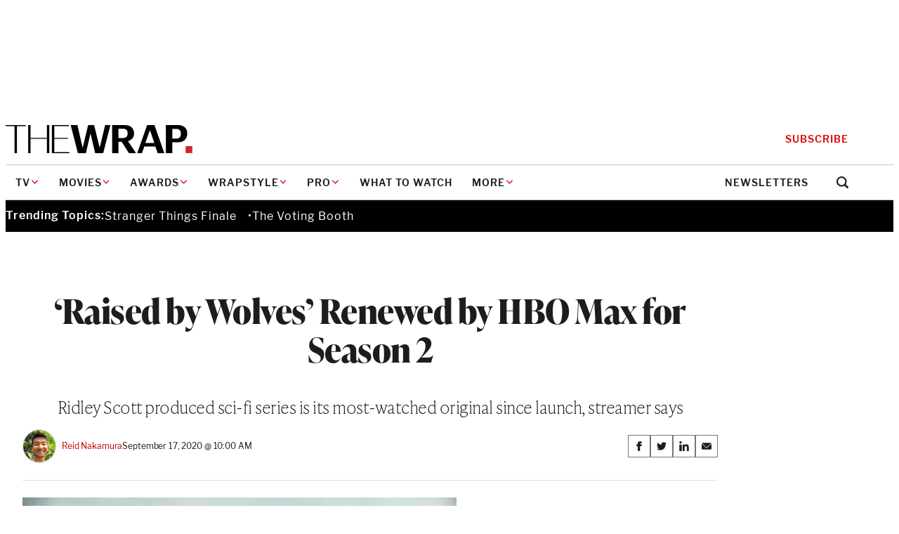

--- FILE ---
content_type: text/html; charset=utf-8
request_url: https://www.google.com/recaptcha/api2/anchor?ar=1&k=6LfrehcpAAAAAL6o0kJfxk5Fr4WhO3ktYWPR7-u1&co=aHR0cHM6Ly93d3cudGhld3JhcC5jb206NDQz&hl=en&v=PoyoqOPhxBO7pBk68S4YbpHZ&size=normal&anchor-ms=20000&execute-ms=30000&cb=ic2uf410h7m3
body_size: 49393
content:
<!DOCTYPE HTML><html dir="ltr" lang="en"><head><meta http-equiv="Content-Type" content="text/html; charset=UTF-8">
<meta http-equiv="X-UA-Compatible" content="IE=edge">
<title>reCAPTCHA</title>
<style type="text/css">
/* cyrillic-ext */
@font-face {
  font-family: 'Roboto';
  font-style: normal;
  font-weight: 400;
  font-stretch: 100%;
  src: url(//fonts.gstatic.com/s/roboto/v48/KFO7CnqEu92Fr1ME7kSn66aGLdTylUAMa3GUBHMdazTgWw.woff2) format('woff2');
  unicode-range: U+0460-052F, U+1C80-1C8A, U+20B4, U+2DE0-2DFF, U+A640-A69F, U+FE2E-FE2F;
}
/* cyrillic */
@font-face {
  font-family: 'Roboto';
  font-style: normal;
  font-weight: 400;
  font-stretch: 100%;
  src: url(//fonts.gstatic.com/s/roboto/v48/KFO7CnqEu92Fr1ME7kSn66aGLdTylUAMa3iUBHMdazTgWw.woff2) format('woff2');
  unicode-range: U+0301, U+0400-045F, U+0490-0491, U+04B0-04B1, U+2116;
}
/* greek-ext */
@font-face {
  font-family: 'Roboto';
  font-style: normal;
  font-weight: 400;
  font-stretch: 100%;
  src: url(//fonts.gstatic.com/s/roboto/v48/KFO7CnqEu92Fr1ME7kSn66aGLdTylUAMa3CUBHMdazTgWw.woff2) format('woff2');
  unicode-range: U+1F00-1FFF;
}
/* greek */
@font-face {
  font-family: 'Roboto';
  font-style: normal;
  font-weight: 400;
  font-stretch: 100%;
  src: url(//fonts.gstatic.com/s/roboto/v48/KFO7CnqEu92Fr1ME7kSn66aGLdTylUAMa3-UBHMdazTgWw.woff2) format('woff2');
  unicode-range: U+0370-0377, U+037A-037F, U+0384-038A, U+038C, U+038E-03A1, U+03A3-03FF;
}
/* math */
@font-face {
  font-family: 'Roboto';
  font-style: normal;
  font-weight: 400;
  font-stretch: 100%;
  src: url(//fonts.gstatic.com/s/roboto/v48/KFO7CnqEu92Fr1ME7kSn66aGLdTylUAMawCUBHMdazTgWw.woff2) format('woff2');
  unicode-range: U+0302-0303, U+0305, U+0307-0308, U+0310, U+0312, U+0315, U+031A, U+0326-0327, U+032C, U+032F-0330, U+0332-0333, U+0338, U+033A, U+0346, U+034D, U+0391-03A1, U+03A3-03A9, U+03B1-03C9, U+03D1, U+03D5-03D6, U+03F0-03F1, U+03F4-03F5, U+2016-2017, U+2034-2038, U+203C, U+2040, U+2043, U+2047, U+2050, U+2057, U+205F, U+2070-2071, U+2074-208E, U+2090-209C, U+20D0-20DC, U+20E1, U+20E5-20EF, U+2100-2112, U+2114-2115, U+2117-2121, U+2123-214F, U+2190, U+2192, U+2194-21AE, U+21B0-21E5, U+21F1-21F2, U+21F4-2211, U+2213-2214, U+2216-22FF, U+2308-230B, U+2310, U+2319, U+231C-2321, U+2336-237A, U+237C, U+2395, U+239B-23B7, U+23D0, U+23DC-23E1, U+2474-2475, U+25AF, U+25B3, U+25B7, U+25BD, U+25C1, U+25CA, U+25CC, U+25FB, U+266D-266F, U+27C0-27FF, U+2900-2AFF, U+2B0E-2B11, U+2B30-2B4C, U+2BFE, U+3030, U+FF5B, U+FF5D, U+1D400-1D7FF, U+1EE00-1EEFF;
}
/* symbols */
@font-face {
  font-family: 'Roboto';
  font-style: normal;
  font-weight: 400;
  font-stretch: 100%;
  src: url(//fonts.gstatic.com/s/roboto/v48/KFO7CnqEu92Fr1ME7kSn66aGLdTylUAMaxKUBHMdazTgWw.woff2) format('woff2');
  unicode-range: U+0001-000C, U+000E-001F, U+007F-009F, U+20DD-20E0, U+20E2-20E4, U+2150-218F, U+2190, U+2192, U+2194-2199, U+21AF, U+21E6-21F0, U+21F3, U+2218-2219, U+2299, U+22C4-22C6, U+2300-243F, U+2440-244A, U+2460-24FF, U+25A0-27BF, U+2800-28FF, U+2921-2922, U+2981, U+29BF, U+29EB, U+2B00-2BFF, U+4DC0-4DFF, U+FFF9-FFFB, U+10140-1018E, U+10190-1019C, U+101A0, U+101D0-101FD, U+102E0-102FB, U+10E60-10E7E, U+1D2C0-1D2D3, U+1D2E0-1D37F, U+1F000-1F0FF, U+1F100-1F1AD, U+1F1E6-1F1FF, U+1F30D-1F30F, U+1F315, U+1F31C, U+1F31E, U+1F320-1F32C, U+1F336, U+1F378, U+1F37D, U+1F382, U+1F393-1F39F, U+1F3A7-1F3A8, U+1F3AC-1F3AF, U+1F3C2, U+1F3C4-1F3C6, U+1F3CA-1F3CE, U+1F3D4-1F3E0, U+1F3ED, U+1F3F1-1F3F3, U+1F3F5-1F3F7, U+1F408, U+1F415, U+1F41F, U+1F426, U+1F43F, U+1F441-1F442, U+1F444, U+1F446-1F449, U+1F44C-1F44E, U+1F453, U+1F46A, U+1F47D, U+1F4A3, U+1F4B0, U+1F4B3, U+1F4B9, U+1F4BB, U+1F4BF, U+1F4C8-1F4CB, U+1F4D6, U+1F4DA, U+1F4DF, U+1F4E3-1F4E6, U+1F4EA-1F4ED, U+1F4F7, U+1F4F9-1F4FB, U+1F4FD-1F4FE, U+1F503, U+1F507-1F50B, U+1F50D, U+1F512-1F513, U+1F53E-1F54A, U+1F54F-1F5FA, U+1F610, U+1F650-1F67F, U+1F687, U+1F68D, U+1F691, U+1F694, U+1F698, U+1F6AD, U+1F6B2, U+1F6B9-1F6BA, U+1F6BC, U+1F6C6-1F6CF, U+1F6D3-1F6D7, U+1F6E0-1F6EA, U+1F6F0-1F6F3, U+1F6F7-1F6FC, U+1F700-1F7FF, U+1F800-1F80B, U+1F810-1F847, U+1F850-1F859, U+1F860-1F887, U+1F890-1F8AD, U+1F8B0-1F8BB, U+1F8C0-1F8C1, U+1F900-1F90B, U+1F93B, U+1F946, U+1F984, U+1F996, U+1F9E9, U+1FA00-1FA6F, U+1FA70-1FA7C, U+1FA80-1FA89, U+1FA8F-1FAC6, U+1FACE-1FADC, U+1FADF-1FAE9, U+1FAF0-1FAF8, U+1FB00-1FBFF;
}
/* vietnamese */
@font-face {
  font-family: 'Roboto';
  font-style: normal;
  font-weight: 400;
  font-stretch: 100%;
  src: url(//fonts.gstatic.com/s/roboto/v48/KFO7CnqEu92Fr1ME7kSn66aGLdTylUAMa3OUBHMdazTgWw.woff2) format('woff2');
  unicode-range: U+0102-0103, U+0110-0111, U+0128-0129, U+0168-0169, U+01A0-01A1, U+01AF-01B0, U+0300-0301, U+0303-0304, U+0308-0309, U+0323, U+0329, U+1EA0-1EF9, U+20AB;
}
/* latin-ext */
@font-face {
  font-family: 'Roboto';
  font-style: normal;
  font-weight: 400;
  font-stretch: 100%;
  src: url(//fonts.gstatic.com/s/roboto/v48/KFO7CnqEu92Fr1ME7kSn66aGLdTylUAMa3KUBHMdazTgWw.woff2) format('woff2');
  unicode-range: U+0100-02BA, U+02BD-02C5, U+02C7-02CC, U+02CE-02D7, U+02DD-02FF, U+0304, U+0308, U+0329, U+1D00-1DBF, U+1E00-1E9F, U+1EF2-1EFF, U+2020, U+20A0-20AB, U+20AD-20C0, U+2113, U+2C60-2C7F, U+A720-A7FF;
}
/* latin */
@font-face {
  font-family: 'Roboto';
  font-style: normal;
  font-weight: 400;
  font-stretch: 100%;
  src: url(//fonts.gstatic.com/s/roboto/v48/KFO7CnqEu92Fr1ME7kSn66aGLdTylUAMa3yUBHMdazQ.woff2) format('woff2');
  unicode-range: U+0000-00FF, U+0131, U+0152-0153, U+02BB-02BC, U+02C6, U+02DA, U+02DC, U+0304, U+0308, U+0329, U+2000-206F, U+20AC, U+2122, U+2191, U+2193, U+2212, U+2215, U+FEFF, U+FFFD;
}
/* cyrillic-ext */
@font-face {
  font-family: 'Roboto';
  font-style: normal;
  font-weight: 500;
  font-stretch: 100%;
  src: url(//fonts.gstatic.com/s/roboto/v48/KFO7CnqEu92Fr1ME7kSn66aGLdTylUAMa3GUBHMdazTgWw.woff2) format('woff2');
  unicode-range: U+0460-052F, U+1C80-1C8A, U+20B4, U+2DE0-2DFF, U+A640-A69F, U+FE2E-FE2F;
}
/* cyrillic */
@font-face {
  font-family: 'Roboto';
  font-style: normal;
  font-weight: 500;
  font-stretch: 100%;
  src: url(//fonts.gstatic.com/s/roboto/v48/KFO7CnqEu92Fr1ME7kSn66aGLdTylUAMa3iUBHMdazTgWw.woff2) format('woff2');
  unicode-range: U+0301, U+0400-045F, U+0490-0491, U+04B0-04B1, U+2116;
}
/* greek-ext */
@font-face {
  font-family: 'Roboto';
  font-style: normal;
  font-weight: 500;
  font-stretch: 100%;
  src: url(//fonts.gstatic.com/s/roboto/v48/KFO7CnqEu92Fr1ME7kSn66aGLdTylUAMa3CUBHMdazTgWw.woff2) format('woff2');
  unicode-range: U+1F00-1FFF;
}
/* greek */
@font-face {
  font-family: 'Roboto';
  font-style: normal;
  font-weight: 500;
  font-stretch: 100%;
  src: url(//fonts.gstatic.com/s/roboto/v48/KFO7CnqEu92Fr1ME7kSn66aGLdTylUAMa3-UBHMdazTgWw.woff2) format('woff2');
  unicode-range: U+0370-0377, U+037A-037F, U+0384-038A, U+038C, U+038E-03A1, U+03A3-03FF;
}
/* math */
@font-face {
  font-family: 'Roboto';
  font-style: normal;
  font-weight: 500;
  font-stretch: 100%;
  src: url(//fonts.gstatic.com/s/roboto/v48/KFO7CnqEu92Fr1ME7kSn66aGLdTylUAMawCUBHMdazTgWw.woff2) format('woff2');
  unicode-range: U+0302-0303, U+0305, U+0307-0308, U+0310, U+0312, U+0315, U+031A, U+0326-0327, U+032C, U+032F-0330, U+0332-0333, U+0338, U+033A, U+0346, U+034D, U+0391-03A1, U+03A3-03A9, U+03B1-03C9, U+03D1, U+03D5-03D6, U+03F0-03F1, U+03F4-03F5, U+2016-2017, U+2034-2038, U+203C, U+2040, U+2043, U+2047, U+2050, U+2057, U+205F, U+2070-2071, U+2074-208E, U+2090-209C, U+20D0-20DC, U+20E1, U+20E5-20EF, U+2100-2112, U+2114-2115, U+2117-2121, U+2123-214F, U+2190, U+2192, U+2194-21AE, U+21B0-21E5, U+21F1-21F2, U+21F4-2211, U+2213-2214, U+2216-22FF, U+2308-230B, U+2310, U+2319, U+231C-2321, U+2336-237A, U+237C, U+2395, U+239B-23B7, U+23D0, U+23DC-23E1, U+2474-2475, U+25AF, U+25B3, U+25B7, U+25BD, U+25C1, U+25CA, U+25CC, U+25FB, U+266D-266F, U+27C0-27FF, U+2900-2AFF, U+2B0E-2B11, U+2B30-2B4C, U+2BFE, U+3030, U+FF5B, U+FF5D, U+1D400-1D7FF, U+1EE00-1EEFF;
}
/* symbols */
@font-face {
  font-family: 'Roboto';
  font-style: normal;
  font-weight: 500;
  font-stretch: 100%;
  src: url(//fonts.gstatic.com/s/roboto/v48/KFO7CnqEu92Fr1ME7kSn66aGLdTylUAMaxKUBHMdazTgWw.woff2) format('woff2');
  unicode-range: U+0001-000C, U+000E-001F, U+007F-009F, U+20DD-20E0, U+20E2-20E4, U+2150-218F, U+2190, U+2192, U+2194-2199, U+21AF, U+21E6-21F0, U+21F3, U+2218-2219, U+2299, U+22C4-22C6, U+2300-243F, U+2440-244A, U+2460-24FF, U+25A0-27BF, U+2800-28FF, U+2921-2922, U+2981, U+29BF, U+29EB, U+2B00-2BFF, U+4DC0-4DFF, U+FFF9-FFFB, U+10140-1018E, U+10190-1019C, U+101A0, U+101D0-101FD, U+102E0-102FB, U+10E60-10E7E, U+1D2C0-1D2D3, U+1D2E0-1D37F, U+1F000-1F0FF, U+1F100-1F1AD, U+1F1E6-1F1FF, U+1F30D-1F30F, U+1F315, U+1F31C, U+1F31E, U+1F320-1F32C, U+1F336, U+1F378, U+1F37D, U+1F382, U+1F393-1F39F, U+1F3A7-1F3A8, U+1F3AC-1F3AF, U+1F3C2, U+1F3C4-1F3C6, U+1F3CA-1F3CE, U+1F3D4-1F3E0, U+1F3ED, U+1F3F1-1F3F3, U+1F3F5-1F3F7, U+1F408, U+1F415, U+1F41F, U+1F426, U+1F43F, U+1F441-1F442, U+1F444, U+1F446-1F449, U+1F44C-1F44E, U+1F453, U+1F46A, U+1F47D, U+1F4A3, U+1F4B0, U+1F4B3, U+1F4B9, U+1F4BB, U+1F4BF, U+1F4C8-1F4CB, U+1F4D6, U+1F4DA, U+1F4DF, U+1F4E3-1F4E6, U+1F4EA-1F4ED, U+1F4F7, U+1F4F9-1F4FB, U+1F4FD-1F4FE, U+1F503, U+1F507-1F50B, U+1F50D, U+1F512-1F513, U+1F53E-1F54A, U+1F54F-1F5FA, U+1F610, U+1F650-1F67F, U+1F687, U+1F68D, U+1F691, U+1F694, U+1F698, U+1F6AD, U+1F6B2, U+1F6B9-1F6BA, U+1F6BC, U+1F6C6-1F6CF, U+1F6D3-1F6D7, U+1F6E0-1F6EA, U+1F6F0-1F6F3, U+1F6F7-1F6FC, U+1F700-1F7FF, U+1F800-1F80B, U+1F810-1F847, U+1F850-1F859, U+1F860-1F887, U+1F890-1F8AD, U+1F8B0-1F8BB, U+1F8C0-1F8C1, U+1F900-1F90B, U+1F93B, U+1F946, U+1F984, U+1F996, U+1F9E9, U+1FA00-1FA6F, U+1FA70-1FA7C, U+1FA80-1FA89, U+1FA8F-1FAC6, U+1FACE-1FADC, U+1FADF-1FAE9, U+1FAF0-1FAF8, U+1FB00-1FBFF;
}
/* vietnamese */
@font-face {
  font-family: 'Roboto';
  font-style: normal;
  font-weight: 500;
  font-stretch: 100%;
  src: url(//fonts.gstatic.com/s/roboto/v48/KFO7CnqEu92Fr1ME7kSn66aGLdTylUAMa3OUBHMdazTgWw.woff2) format('woff2');
  unicode-range: U+0102-0103, U+0110-0111, U+0128-0129, U+0168-0169, U+01A0-01A1, U+01AF-01B0, U+0300-0301, U+0303-0304, U+0308-0309, U+0323, U+0329, U+1EA0-1EF9, U+20AB;
}
/* latin-ext */
@font-face {
  font-family: 'Roboto';
  font-style: normal;
  font-weight: 500;
  font-stretch: 100%;
  src: url(//fonts.gstatic.com/s/roboto/v48/KFO7CnqEu92Fr1ME7kSn66aGLdTylUAMa3KUBHMdazTgWw.woff2) format('woff2');
  unicode-range: U+0100-02BA, U+02BD-02C5, U+02C7-02CC, U+02CE-02D7, U+02DD-02FF, U+0304, U+0308, U+0329, U+1D00-1DBF, U+1E00-1E9F, U+1EF2-1EFF, U+2020, U+20A0-20AB, U+20AD-20C0, U+2113, U+2C60-2C7F, U+A720-A7FF;
}
/* latin */
@font-face {
  font-family: 'Roboto';
  font-style: normal;
  font-weight: 500;
  font-stretch: 100%;
  src: url(//fonts.gstatic.com/s/roboto/v48/KFO7CnqEu92Fr1ME7kSn66aGLdTylUAMa3yUBHMdazQ.woff2) format('woff2');
  unicode-range: U+0000-00FF, U+0131, U+0152-0153, U+02BB-02BC, U+02C6, U+02DA, U+02DC, U+0304, U+0308, U+0329, U+2000-206F, U+20AC, U+2122, U+2191, U+2193, U+2212, U+2215, U+FEFF, U+FFFD;
}
/* cyrillic-ext */
@font-face {
  font-family: 'Roboto';
  font-style: normal;
  font-weight: 900;
  font-stretch: 100%;
  src: url(//fonts.gstatic.com/s/roboto/v48/KFO7CnqEu92Fr1ME7kSn66aGLdTylUAMa3GUBHMdazTgWw.woff2) format('woff2');
  unicode-range: U+0460-052F, U+1C80-1C8A, U+20B4, U+2DE0-2DFF, U+A640-A69F, U+FE2E-FE2F;
}
/* cyrillic */
@font-face {
  font-family: 'Roboto';
  font-style: normal;
  font-weight: 900;
  font-stretch: 100%;
  src: url(//fonts.gstatic.com/s/roboto/v48/KFO7CnqEu92Fr1ME7kSn66aGLdTylUAMa3iUBHMdazTgWw.woff2) format('woff2');
  unicode-range: U+0301, U+0400-045F, U+0490-0491, U+04B0-04B1, U+2116;
}
/* greek-ext */
@font-face {
  font-family: 'Roboto';
  font-style: normal;
  font-weight: 900;
  font-stretch: 100%;
  src: url(//fonts.gstatic.com/s/roboto/v48/KFO7CnqEu92Fr1ME7kSn66aGLdTylUAMa3CUBHMdazTgWw.woff2) format('woff2');
  unicode-range: U+1F00-1FFF;
}
/* greek */
@font-face {
  font-family: 'Roboto';
  font-style: normal;
  font-weight: 900;
  font-stretch: 100%;
  src: url(//fonts.gstatic.com/s/roboto/v48/KFO7CnqEu92Fr1ME7kSn66aGLdTylUAMa3-UBHMdazTgWw.woff2) format('woff2');
  unicode-range: U+0370-0377, U+037A-037F, U+0384-038A, U+038C, U+038E-03A1, U+03A3-03FF;
}
/* math */
@font-face {
  font-family: 'Roboto';
  font-style: normal;
  font-weight: 900;
  font-stretch: 100%;
  src: url(//fonts.gstatic.com/s/roboto/v48/KFO7CnqEu92Fr1ME7kSn66aGLdTylUAMawCUBHMdazTgWw.woff2) format('woff2');
  unicode-range: U+0302-0303, U+0305, U+0307-0308, U+0310, U+0312, U+0315, U+031A, U+0326-0327, U+032C, U+032F-0330, U+0332-0333, U+0338, U+033A, U+0346, U+034D, U+0391-03A1, U+03A3-03A9, U+03B1-03C9, U+03D1, U+03D5-03D6, U+03F0-03F1, U+03F4-03F5, U+2016-2017, U+2034-2038, U+203C, U+2040, U+2043, U+2047, U+2050, U+2057, U+205F, U+2070-2071, U+2074-208E, U+2090-209C, U+20D0-20DC, U+20E1, U+20E5-20EF, U+2100-2112, U+2114-2115, U+2117-2121, U+2123-214F, U+2190, U+2192, U+2194-21AE, U+21B0-21E5, U+21F1-21F2, U+21F4-2211, U+2213-2214, U+2216-22FF, U+2308-230B, U+2310, U+2319, U+231C-2321, U+2336-237A, U+237C, U+2395, U+239B-23B7, U+23D0, U+23DC-23E1, U+2474-2475, U+25AF, U+25B3, U+25B7, U+25BD, U+25C1, U+25CA, U+25CC, U+25FB, U+266D-266F, U+27C0-27FF, U+2900-2AFF, U+2B0E-2B11, U+2B30-2B4C, U+2BFE, U+3030, U+FF5B, U+FF5D, U+1D400-1D7FF, U+1EE00-1EEFF;
}
/* symbols */
@font-face {
  font-family: 'Roboto';
  font-style: normal;
  font-weight: 900;
  font-stretch: 100%;
  src: url(//fonts.gstatic.com/s/roboto/v48/KFO7CnqEu92Fr1ME7kSn66aGLdTylUAMaxKUBHMdazTgWw.woff2) format('woff2');
  unicode-range: U+0001-000C, U+000E-001F, U+007F-009F, U+20DD-20E0, U+20E2-20E4, U+2150-218F, U+2190, U+2192, U+2194-2199, U+21AF, U+21E6-21F0, U+21F3, U+2218-2219, U+2299, U+22C4-22C6, U+2300-243F, U+2440-244A, U+2460-24FF, U+25A0-27BF, U+2800-28FF, U+2921-2922, U+2981, U+29BF, U+29EB, U+2B00-2BFF, U+4DC0-4DFF, U+FFF9-FFFB, U+10140-1018E, U+10190-1019C, U+101A0, U+101D0-101FD, U+102E0-102FB, U+10E60-10E7E, U+1D2C0-1D2D3, U+1D2E0-1D37F, U+1F000-1F0FF, U+1F100-1F1AD, U+1F1E6-1F1FF, U+1F30D-1F30F, U+1F315, U+1F31C, U+1F31E, U+1F320-1F32C, U+1F336, U+1F378, U+1F37D, U+1F382, U+1F393-1F39F, U+1F3A7-1F3A8, U+1F3AC-1F3AF, U+1F3C2, U+1F3C4-1F3C6, U+1F3CA-1F3CE, U+1F3D4-1F3E0, U+1F3ED, U+1F3F1-1F3F3, U+1F3F5-1F3F7, U+1F408, U+1F415, U+1F41F, U+1F426, U+1F43F, U+1F441-1F442, U+1F444, U+1F446-1F449, U+1F44C-1F44E, U+1F453, U+1F46A, U+1F47D, U+1F4A3, U+1F4B0, U+1F4B3, U+1F4B9, U+1F4BB, U+1F4BF, U+1F4C8-1F4CB, U+1F4D6, U+1F4DA, U+1F4DF, U+1F4E3-1F4E6, U+1F4EA-1F4ED, U+1F4F7, U+1F4F9-1F4FB, U+1F4FD-1F4FE, U+1F503, U+1F507-1F50B, U+1F50D, U+1F512-1F513, U+1F53E-1F54A, U+1F54F-1F5FA, U+1F610, U+1F650-1F67F, U+1F687, U+1F68D, U+1F691, U+1F694, U+1F698, U+1F6AD, U+1F6B2, U+1F6B9-1F6BA, U+1F6BC, U+1F6C6-1F6CF, U+1F6D3-1F6D7, U+1F6E0-1F6EA, U+1F6F0-1F6F3, U+1F6F7-1F6FC, U+1F700-1F7FF, U+1F800-1F80B, U+1F810-1F847, U+1F850-1F859, U+1F860-1F887, U+1F890-1F8AD, U+1F8B0-1F8BB, U+1F8C0-1F8C1, U+1F900-1F90B, U+1F93B, U+1F946, U+1F984, U+1F996, U+1F9E9, U+1FA00-1FA6F, U+1FA70-1FA7C, U+1FA80-1FA89, U+1FA8F-1FAC6, U+1FACE-1FADC, U+1FADF-1FAE9, U+1FAF0-1FAF8, U+1FB00-1FBFF;
}
/* vietnamese */
@font-face {
  font-family: 'Roboto';
  font-style: normal;
  font-weight: 900;
  font-stretch: 100%;
  src: url(//fonts.gstatic.com/s/roboto/v48/KFO7CnqEu92Fr1ME7kSn66aGLdTylUAMa3OUBHMdazTgWw.woff2) format('woff2');
  unicode-range: U+0102-0103, U+0110-0111, U+0128-0129, U+0168-0169, U+01A0-01A1, U+01AF-01B0, U+0300-0301, U+0303-0304, U+0308-0309, U+0323, U+0329, U+1EA0-1EF9, U+20AB;
}
/* latin-ext */
@font-face {
  font-family: 'Roboto';
  font-style: normal;
  font-weight: 900;
  font-stretch: 100%;
  src: url(//fonts.gstatic.com/s/roboto/v48/KFO7CnqEu92Fr1ME7kSn66aGLdTylUAMa3KUBHMdazTgWw.woff2) format('woff2');
  unicode-range: U+0100-02BA, U+02BD-02C5, U+02C7-02CC, U+02CE-02D7, U+02DD-02FF, U+0304, U+0308, U+0329, U+1D00-1DBF, U+1E00-1E9F, U+1EF2-1EFF, U+2020, U+20A0-20AB, U+20AD-20C0, U+2113, U+2C60-2C7F, U+A720-A7FF;
}
/* latin */
@font-face {
  font-family: 'Roboto';
  font-style: normal;
  font-weight: 900;
  font-stretch: 100%;
  src: url(//fonts.gstatic.com/s/roboto/v48/KFO7CnqEu92Fr1ME7kSn66aGLdTylUAMa3yUBHMdazQ.woff2) format('woff2');
  unicode-range: U+0000-00FF, U+0131, U+0152-0153, U+02BB-02BC, U+02C6, U+02DA, U+02DC, U+0304, U+0308, U+0329, U+2000-206F, U+20AC, U+2122, U+2191, U+2193, U+2212, U+2215, U+FEFF, U+FFFD;
}

</style>
<link rel="stylesheet" type="text/css" href="https://www.gstatic.com/recaptcha/releases/PoyoqOPhxBO7pBk68S4YbpHZ/styles__ltr.css">
<script nonce="_URwxW6bogySTgoExFHZBg" type="text/javascript">window['__recaptcha_api'] = 'https://www.google.com/recaptcha/api2/';</script>
<script type="text/javascript" src="https://www.gstatic.com/recaptcha/releases/PoyoqOPhxBO7pBk68S4YbpHZ/recaptcha__en.js" nonce="_URwxW6bogySTgoExFHZBg">
      
    </script></head>
<body><div id="rc-anchor-alert" class="rc-anchor-alert"></div>
<input type="hidden" id="recaptcha-token" value="[base64]">
<script type="text/javascript" nonce="_URwxW6bogySTgoExFHZBg">
      recaptcha.anchor.Main.init("[\x22ainput\x22,[\x22bgdata\x22,\x22\x22,\[base64]/[base64]/[base64]/bmV3IHJbeF0oY1swXSk6RT09Mj9uZXcgclt4XShjWzBdLGNbMV0pOkU9PTM/bmV3IHJbeF0oY1swXSxjWzFdLGNbMl0pOkU9PTQ/[base64]/[base64]/[base64]/[base64]/[base64]/[base64]/[base64]/[base64]\x22,\[base64]\\u003d\x22,\[base64]/CiwVML8KgSsO/PhHDm1vCrsOAwp3Do8Klwr7DnMOMGH57wrRnRCBEWsOpXAzChcO1cMKEUsKLw5nCkHLDiQ4iwoZ0w6dCwrzDuWh4DsOewpXDi0tIw5hZAMK6wr3CjsOgw6ZzOsKmNA9EwrvDqcK8Z8K/[base64]/Ct8K6wqbDksOVwrjCkSvCnsOOFDLCrR0HBkd+wrHDlcOUBsK8GMKhHkvDsMKCw6slWMKuHl9rWcKIT8KnQD7CvXDDjsOkwpvDncO9aMOwwp7DvMKLw4rDh0INw7wdw7YtB244QT5ZwrXDgFTCgHLCiBzDvD/DkE3DrCXDkMOQw4IPHGLCgWJfLMOmwpcVwpzDqcK/woYFw7sbG8OCIcKCwoRXGsKQwprCqcKpw6NYw6Vqw7kxwrJRFMOKwoxUHxfCrUc9w6zDgBzCisOVwpsqGGvCsiZOwphewqMfAcOlcMOswokfw4Zew4luwp5CW1zDtCbCpwvDvFV2w5/DqcK5YMOYw43Dk8KywqzDrsKbwrvDu8Kow7DDvMOWDWFhT1Z9wq3CugprVsKTIMOuFcKdwoEfwprDszxzwpUmwp1dwq9EeWYYw5YSX1IbBMKVB8OqImUnw5vDtMO4w7zDqA4fTMOOQjTCkMOKDcKXZHnCvsOWwo8oJMONRcKEw6ImUMOQb8K9w5QKw49Lwo/[base64]/Dp0jCn2rClcOcRSdueCEDw7vDokN6IcKLwp5EwrYTwpHDjk/DncOIM8KKYMKbO8OQwqwJwpgJUF8GPHd7woEYw5wPw6M3WQ/[base64]/ChMOOwqNRwqPCncOlMcOLMsKQN33DqMKVZsONPcOMw7hFczjChcOrKsOnf8KTwrB/IQ9cwp7DmmwAOMO4wpXDkMKgwrpSw4bCv3BENQh7GsKQFMKqw7o9wrpZWcKYdH9JwoHCt0fDjyLCi8Kjw7HCiMOQwqo1w6xWIcOnw6jCvMKNYkrChhxjwq/DnX9nw6hvVcORecOiHjE7wo1BYsOIwpvCnMKaGMOhD8KkwrcZR33CtsOFCsKJfMKKJHoCwqtIwqV8QsKkw5rDs8Omw7ldNsKDezwCw7IOw5fCqFTDt8K7w7JjwqbCrsK9IMK/HMKMZVJJw6RZcCPDmcKWX1FXw6TDpcOXJ8OFfwrDtkTDvmErSMO1fcOFQ8K9VsO3XMKSJ8K2w7bDkQjCt0LChcKHPHXDvkHCgcKIIsO4woXDjMKFw5wkw6/DvnpMEy3Cr8KZw5fCgizDnsKpw4wXJsOFU8O0asKMw6pxw4zDhnfDk0XCv2zDoyDDhhTDsMOmwqFuw6bCucOawqYRwq9HwrwpwrULw6bCk8KCcRXDqC/[base64]/eiZowrbDnWDDsMKJXzrCksOlw4LCk8Kywo7CrcKHwpgHwqPCj2XClg/CsnbDi8KMDhTDksKTDMOYXsOePnNTw7DCuG/DtBcHw6rCnMOYwrB1C8KOCgJILsKLw7U+wp3CmMO/[base64]/CsAjDq8KPF8O/B3jCjcO4CV4xfQ3CmAnCssOXw6zDpwTDsm5Bw65YURgfDH4sVcOxwrTDoErCjmbCqMKDw59rwrBXw4pdOcOhScK1w7xlMGIVcnjCp3FAPcKJwoRBw6nDsMOvesKow5jDhsOtwqrDj8O9HsKcwoJofsO/[base64]/wqtmE8K1wqU+JcKGUAdJw4bCq8KnwqHDkRZoQX16RcKvwoLDvBtkw5YxaMOCwplDacKpwqjDn2VLwoYbw7BMwoE/wpfCk2PCgMK2Lg3CvAXDm8KbDUjChMK7fRHChsKxfgQmw6HCtWbDncKJV8K6aw/CuMKVw4/DvMKAwp7DmEoAb1ZYQcKgMFxPwp1BY8OGw5lLLXBDw6fCugVLDXp1wrbDqsO0BMOUw4djw7Fdw683wp3DtlBvemhzGWhsRFTCtsKxTiUOZ3DDs27DsRfDrsKIGBlSZ0UXSsKHw5/DtFlPHRwZw6TChcOINsOZw78ibMOIJwMqZGLDpsO4Vy/[base64]/DhsOBO8OQTE5hEDlpMlfDtMKLRycOCHQowpbDvmbDiMOSw4hfw4LClUAmwp0+wpZsdVvDg8OCUMOUwo/CmsK6d8OYTcOEYQ5AHWl5AhwHwrDCukXCkVk2Nw7DuMKAHk/[base64]/[base64]/CtcK7WEBYL8OsGSgXw7F0BVZeF8OQZ8OkLgrCih/ChDJgwp7CuXDDqQHCv3lQw6kDdxUyCsKxdMKCCChVDh1FEMOLw6zDiDnDqMOBw4nDs1LCp8KxwosUKWDChMKYCMKlVEYpw4tgwqfCp8KBw4rCgsKTw7h1fMOOw6FHXcOoOVE6cDPCsXXDlmfDosKJw6DDssKMwpDCiwVIC8OwR1bDtMKPwqRRF0vDmx/[base64]/CosKGHcOVwqxzGT0Lw4BgOAtjw6orE8O2CwA9wpfDuMKZwpFrcsOEa8Okw5nCqsKPwoMkwrDCjMKKG8KhwrnDiXfCkTQ/[base64]/w6DCgMKlJm5rw5bCjibCm1LCq8OzL8OtbG0xw4zDrQHDrzzCtWxjw6NgMcOZwqnDggJDwqV9wocoQsKrwoUvBXjDlj7DisKYwpNWNsKKw5pCw7A6wqRjw6p0wrA1w4HCmMKhBUbCk014w7YVwo7Dol7DsWt/[base64]/KcKrwptBIVLCnsKawrnDlwQqHjjDrsOYfsKtwqvCiSNuwo9Gw4TClMOhdcOvw7/CvwPCjjMkwq3DowpLw4rDg8O1wpvDkMKyRMO9w4HCnWDCjxfCpEEnwp7Di3jDosOJBHQPHcO2w5rDln97YEPChsOFNMKcw7zDkXXDsMK2acKePD94FMKICsOccm1vYsOOM8KuwoPCpMKkwpLDryhHw7t/w4fDhMOVYsK3cMKcD8OiFcOkXcK1w4LCoHvDiE3Ct3ZgAcORwp7Cs8OHw7nCuMOhf8KewoXDsRxmCnDDnHrCmAVrEMKVw6HDkinCrVIjD8KvwoNDwr5kdnvCtlkdT8KFwp/Cq8Ovw4IAW8KMGsOiw5BZwoQtwoHDlcKCwrUhHUjCo8KEw4wWwrsyDMOnPsKZw7PDpikPasOFC8KGw6nDncKbYDJ2wonDrQTDom/CsQV7Xm8yFRLCmsO5RFYnwrXCvmDCimjCr8OkwrXDmcKyLAfCnBTCqWduTmzCuFzChkTClMOIElXDlcKHw7/DkGF2w4tGw6/CjxfDhcKhHMOqw53DmcOkwqPCvDpsw6bDuiVLw5/CkMOywqHCtmRqwpnCg3DCh8K1AcKowrHCh1AXwohLf0LCv8KIwqBTwp8xBHJ0w5LCjxggwptSwrPDhTIYBxBcw5sdwq7CvWcww50Tw6vCtHDDt8OQCMOcw4HDlMKresOvwrItU8Ktw6EiwoBFw5HDrMOtPEIrwrHDgsO7woIsw6zCoTvCh8KZDX/Dvxhow6LCu8KSw6tgw6BKe8KsOxF5YTJ0JcKZOMKkwr0neibCvcOYUCHCoMOJwq7DjsKlwqMOScO7GsOTNsKsMFY8w4kjFyHCr8ONw6cOw50dbA5QwoPDkT/DqMO+w650woRcSsOMM8Kgw4o3w6sIwp7DlgvCoMOKMCNmwozDrQzCn3/CiFvDr1XDtRPCjsOVwqpDKsOGU2JrFMKPVcKaKjpEe1nCpgXDk8O/w5jCnwdSwrgWSGU+w41Iw6pUwqPCtDzCl01kw6AOWUzCvsKaw57Ck8OSFlAfQcKWH2UGwr9vdcKzc8O1cMKKwplXw6DDrcKvw7tcw4l1acKUw6bCu3jCqjhtw6LCmMOqH8Oqw7pIKA7CvgPCv8K5JMOcHsKKIAfCkmo3KMKiw7zCisOGwrtnw4nClcK/CcO9OkpDCsO6JipnbnvCkcK4wp4Fw6fDryjDt8Off8Ouw7w0fMKZw7DChsKnQAvDtk3CrsKRacOow63DtwXChAIvGMOmBcK+wrXDjTzDtsK3wofDscKLwqAEIBfCgMKCPnEkY8K5wqBOw7N4wqvDpFBowqV5wqDCoSxqW2MbEmfCucOtecKifQMQw6d3bsOIwpE/TsKrwrMaw67DkltYQMKEJ09VIMOOQGzCiFjCtcOKRCrDkDoKwr8NUB85w6fDoBDCrnxkElIswqHDkhNowqtjwpFXw51KAsKQw6vDjkDDksObwoLDqcOTw5sXKMOJwrF1w7gqwrdedcKFA8Kvw6TDlcKiwqjDjUTCs8Knw7/Dr8KywrxaVmZKwq3Cu2LDo8K5UEJ1ZsO1HSlJw7/[base64]/w6ILwqTCtELDp8Otwq0lw7wFw6heYjDDk8KVw59peh9bwrPCrjfCrcOqLsOodMOCwp3CijNxGglvSTfClwTDvSfDrWvDjV4vJSI6bMKbK3nCiifCp0rDucKJw7/[base64]/DrcOiw4llw7vDnMO8w63DkMKtA1F3w7VHW8OTw4/DuiXDjsOaw4wVwqhnEcOdLMKUTFbDp8KvwrPCr0UpQQ4/wocUT8K5w7DCiMOUdE9fw6dWZsO2dEHDh8K0w4BwAsOLXl/[base64]/CqcKqwpTCvcOww6XDnsOtEMK+L8Oww4jCmyTCvsKyw7ZXIGA1woHDnMOoWsOUHsK6H8KywpE3DB0CByAffUjDvVLDtXPCt8OYwqrClU/CgcOzeMKUJMKvHAhYwpEKGEANw5ASwrPDkcOOwplueW3DusOgw4nCq0bDrcOIwoFPZMOlwqRgHcOadjfDui5EwoUmUFrCqH3CjyrDocKuFMK/[base64]/DrcKrcMOvUXkcTcOVwqHDlknDpsOhW8Kqw7lIwo4IwrzDhcKyw7jDtF/[base64]/DmMOTwpcDAnbDjkTCk2wiRwICw4MWwozDt8KYw7psSsORw4jCkRDCgjfCl0DCnsKxwolnw5jDm8OKbMOBdMOJwrspwrghFCXDrMK9wpnCu8KKCULDg8K+wpHDjDoVw7M5w4okw4N3MXhFw6/DnMKKWQRrw5lzWzxHdMKRVMKowowGfjDCv8OAfWTCpV8SNsObCHvCi8OFJsKPUm98RRHDl8OibCdYw7zDp1fCn8OZDF/Du8KWDXM0w6Bdwo47wqoEw4E2YcOvLx7DjMKZJcKfLGhLwrHDtCnCi8Kzw5FCwo8ddMKgwrdow5Bow7nDs8OwwpltFm5zw7fDlcKyfsKJZ1LCkixvwqfCg8K1w6gaAhsow7rDpcOxew1cwq/[base64]/wqgWPcOBGsKzw4/[base64]/DtMOiw4PDpFrCrhlMw6d0w6MZwrg1w5zDiMKOw7PDv8OYwrsZRgwOKk/CvcO1w7U9VcKUVTsHw6Fkw5jDvMKrwoY5w5RDwpTCj8O/w5LDnMOWw4gkPAjDjWDCjTcnw70+w6Riw6jDhms1wqwHcMKiVcKDwqHCvwxzVcKlPMK1wr1Bw4VZw5BOw6LDuX8kwqxzFjFcJcOEXMOAwqXDi3gMVMOiOGpICE9/ND8Uw47CqsOgw7d9w6NXDiMiasKrw6hOw5ABwobDpypaw7TCsV8wwojCoRxrLTQwUSR6fQtNw5kZSMKxTcKFDBDDvnnCr8KLw686Zx/Dv05Cwp/CpcKHwpjDmsKAw7XDrMOdw6kqwqjCqRDCs8KST8OJwqNsw4kbw4tSBMOVZRXDug5Sw7nCsMO4Z3bCiT1MwpEhGMOdw6vDoEHCgcKtbCLDisK4WXPChMOsYVfCmzjCukJibMORwr4ww7bDnnPCm8K7wr3Dn8KwasOaw6h3wrLDrcKOwrZyw7/[base64]/Cj8OswrzDvCd5wqjDicKLfQbDvsKewqLCgwfDkcKMTXF2w6t3JsOLwqkww5fCrHzDhxsmVcOZwpo9EcKlTmLCjgoQw7HCu8KsfsKVw7LDggnDjcObNWnDgAXDkMKkTcKbasK6wqTDn8KICcOSwoXCv8K/w7vCrBPDgsOqLWsMV27CqhVhwrgyw6Qpw4HChiZyP8KoVcONIcOLwps0bcOjwoHCpsKKDwbCv8KUw6seGMKneUYdwoFoGsOXEhgbCgcEw7twYzUZUsOndcK2esKgwpHCoMOSw5Zdwp0uT8Osw7BsF3ZBwqrDhktFK8ONch8Ew6PDo8OVw7p9wo/DncKfQsKkwrfDlQLDlMK6CMOFw7nCl0rCmzbDnMOewpkmw5PDkUfCt8KPScK1IHbDgsOfKMKSEsONw7kmw49qw4ImYVXCoVDCjDfCmsOvCUpqCgTCuWUzwocNYQfCqcK4YQM5NMKxw6Azw53CvmnDjcKqw5Jfw6bDiMO3wrRiMsOZwop7w4/Dt8OoLxLCnDLClMOAwrJlcifChcO8MUrDocKfE8KIbD9QbcKuwpXDqMKcNlLDnsOTwpYoGVrDrcOtHDjCs8K6CRzDlMKxwrVGwqHDonfDkRR/[base64]/cR1Ywog7wqjDuMK+OMOCFCjDrsKvTX5kVsOzDMO3w5/CiMKANUN0w53DrTzDnVHDv8K8wo7DkEZNw4UYdh/Cg2bCmsKHwqxiCTAMdBrDiX/CkgfCisKvNsKqwpzCpTw/woTCkcKiEsK3FcO2w5FIK8O2H0Y4M8OBwqx/[base64]/IElmZW3DqCvDucKsTlwUTm1NC1/DtjNdXg4/[base64]/w440UkZBwoAXwqHCi8Kiw7XDnMO1XXNIw7nDisONw6l6E8KjIVHChsO5woZEwq0PSRHDpMOUGQpicw/[base64]/CoGTCkDATwqVdXcKPw4YFwp/ClwlKw7/[base64]/[base64]/Du8K1wo/DnkQdZnQAwogAwo8Ew7nCkXjDk8Kywp/DnksMIBE7wpIeFCsccBTCtMKOKcKoF0poWh7DtcKAHnvCrcKMUWLDmcOYPcKzw5F8wqYiXkjCkcKcw6DClsO2w4vDmsOgw4TCusOWwq/CisOoe8KVawrDgnzDi8OVR8O4wqpdVCtWTSvDvSoKdnzCrQUgw7MLXldUH8KuwrzDuMOGwpzCjkTDiH7CqFV/QMOLV8O0wqliO0fCqg1HwoJWwo3CsDVEwqTCjQjDs34PYRzDpybDtxJ4w5wLY8KQG8K0D33DosOxwq/ClcKhwp3Dr8ORWsKXSsOqw548wrHDgsKJwq8kwr/Ds8KfC3rCtkgQwo7Dji7ClGPClsKPwpgxwqTDomXClAcbFsOgw7HCgcOTHR3Cm8KDwroXworCpBbCr8OhWMOXwoLDncKkwpQPHcKQJsOPw4rDiTvCqsKgwq7CoVLCgAcCZcOVZsKSQMKcw5k6wq/[base64]/Cj8O2IcKqYA45ZsO9w5/CucOIw7DDr8OswowrOBHDjyZbwoQIScOywrLDgVXDiMKiw6cTwpHChMKqejrCqMKpw7fDgnQXEU3CrMOJwrJ1LD5ZZsO8wpbCj8ORPC8vwpfCn8OJw77DssKJwqs/IMOXYcO1w7sww4zDoyZXbSMrOcOmQjvCm8KKbjpcwrfCkMKLw75oJxXCqD/DnMOzCsOaeVjCihZHw6UTEX7CkcOXX8KVBEl+YcK+FW9XwqcTw5jCncO5FxHCpXx2w6bDrcKSwosLwqjDg8KCwqbDtlzDvCJKw7fChMO5wptEGGdnw6dlw4U7w7vChXdCVWnCsj/CkxguPw4bNcO1WU0VwosuXxxgTw/[base64]/[base64]/DlmrDvsKewrNXPmd3wqvCrhknecOofsKCCMOIOwQKJsKyARsFwrslwoNZSMKEwpvDkMKDW8OdwrfDuExYH33CvC/DlMKPbkHDosOhRCl+IMKowqsnOVrDugDCoTTDq8K/AjnChMKKwqcDLgUbAnrDnhrCm8ORIy4Rw61RIhnCusOswpV/wooMIsK2w40Ww4/Cn8O0w4tNA1pEDjTCgsKgDDPCr8Ktw7HDu8K0w5AZEcORcHREQRrDjMO3wpR/KCDCh8K/woh9Rx5mwoo7FVvDsVLCgWEkw67DoUDCv8KUO8K6w508w4sWU2Q/Wns9w4TDmCtjw53CvhzCoSNPVRXCvsKxaR/CkcK0ZMO1wpBAwp/Cg0tLwqYww4lBw5fCrsORVUvCqcKtwqzDnD3Dj8KKw7fClcO7A8Ktw7XDrGcsOMKbwotkR2JSwo/DlRHDgQ8pCUXChjHCt0hDb8OdUAQWwrA9w41/wr/[base64]/K8K5EsKkHBjConE5w4zCrcO9woTDs8O3GMOvPSAAw7R2Gl7DksONwppKw7nDrG3DlmjCicOWWMOiw6kAw4sIV23CsEvCngQULDbDoyLDncOYBWnDtnZHw5zCm8Osw5/Ckztrw5wSUk/Co3Z7w7bDvMKUMsOQOQsLK3/CoA3Cs8OvwonDtcOJwqrCp8Oawq9XwrbCnsOiekMZwppnw6LCsW7DpsK/w45aG8ODw5caM8Kuw6t2w6YmGn/DhsORM8OqacONwpnDg8OUwrhoTX86w6fDpk9vd1DClsOBOhdQwrTDgMKHwqwDaMO0MnlkPMKcB8Ocw73Cj8K3CMKFwq7Ds8OjTcKUYcO0XXxpw5I4WyM3RcOEGHBRL1/DqMKpw51WKmF1PcKOw6fCjzAxJx5EN8KJw5HCm8ObwozDlMKoV8Kmw4zDg8KwRXbCm8O/w4HCscKzwqhyIsOBwpbCpkfDuRvCtMO0w7zDg1vDi28UJUQWw6M4AsOwAsKow4ZPw6obw6fDj8OGw4AIw6rDjmhdw6sbbsKFDRDDhgZ0w6gFwqpfDTvDnwo0woghb8Kew48oScOEwrESw5dtQMK6Q1gcL8K9GsKGfBs1w7JxOkvDhcKIGMKCwr/[base64]/wpXDuCTDgVXCocOhwoM8w6HCtzzDmcOFaV/[base64]/CsKvwq9pR0rDpMKgbcOKD8OzWULDscOtw7fCgMO1M3/DtQ1NwpYjw7bCm8Kkw5FIw6Jvw6LCi8OmwpkMw7ktw6g7w6nCo8Kkwq/DhCrCr8OmPjHDjn/CpQbDggrCiMKEOMOLAsOqw6zCu8KdfTfDtcOkw5gZbWfDm8OTYMOUGcO/VMKvaArCriDDjSvDiz4ceWA7Vlgsw6APw7zCow/Dn8KHCWMPNw/ChMKHw65pwoRTcSvDu8ORwp3DgsKFwq7DmnPCv8O2w6UJw6fDrcO3w4Q1UjjDnMKiVMK0BcKyUcK9G8KeZcKjUVh9OCfDk17CmMOcEUHCu8Kqw57CosOHw4LCqTXCtiw1w7fCvGJ0VjPDliEYw4/Clz/DkzwEI1XDiDsmAMKqwrpkLlTCn8KjCcOgwp3Cp8Kewp3CiMOVwog/[base64]/wqnDrUXDlcK7W8O/I8KLwowfKA57wrVOwqjCssOqwq10w6lSEEEMKTzDtcK2KMKlw63Ct8KRwqR5w7gCMMKsCiXCv8KFw4fCtMOIwpFGaMOYV2rCi8KtwrvDtnB1McKDcRvDrX/CsMKoJ2Ubw4tOCsOuwozCiGBXBHBtwpvCtQrDi8Kswo/CuCTClMOmKzXDoWUcw659wqnCrxTDoMOCwoLChcOOc0I4FsOhXm44w6nDtMO4fnknw7tLwrHCoMKDfVc1AsO7woYBPsKiHycww6fDusOLwoEyEcOgZcODw7g0w7AYQcO/w4YTw4TCm8O8KU/[base64]/[base64]/[base64]/DvXrDnsO0wpxICRo4w6oKw5HClcOdwpzDjsKvw7QifsOQw5VMwobDq8OtCsK5wq8damXCghzDr8K9woDDohchwplFcMKbwpXDpMKoXcOCw6JRw6XCmF4NBzRSM34qYQTDo8KOw6gAbWjDpMOACQ7CnE5+wq/[base64]/YcKgQMKVwrUtaMO0w51GFEAdwrDCh8KKPADDgMKEwrjCncKTdzAIw7BDO0BCOQ/Dojd+WFoGwrbDqmAGW3l5SMOCw7PDkcKAwrnDpH5kTCHCisKyesKYFcOnw4bCoThLwqUfcn/DhF08wovCsAMAw6zDsTjCssOvfMKUw501w7ZWwoE7w4h8w4Abw7zCnm1DBMOGKcOdIBzDhVjCpmR+CRAXw5gmw60dwpNvw6oswpXDtMKhT8OkwpDCiUoPw704wovDhn4hwpVYw6/CqMO3GzXClB1LIMOwwo9hw6ckw6PCqFLDrMKqw7scJUBgwoBzw4V9wpYRDnw4wr7Dq8KBTMOnw6LCt2QCwrw/fglrw4bCscKXw6lUw5zDiB4Iw63DoQxnb8KRTMOQw6TCpG5fw7LCtzQIXUDCpSctw4Aww4DDkTx7wp4yMjTCscKtwrDCuXDCk8KfwroAb8KcbcKwcjYkwpTCuDLCq8K3cA5jTAoYfAnCggAjY1IYw743CCoSYMKow6kswovCu8KIw5/DiMOgWSwowq3Ch8ORCXQEw5TDh1oYesKUJXleXyjDlcO0w6jChcOxfsO0MWUSwpl2fjHCrsOLQEvCgsO5NsKuVHLCssOyNQAKNMOjU1fCs8KTb8K8wqbCnHx1wpXCj2EmJMO/H8OeY1kxwpTDrykZw5U4E1IcEX4AOMKWcwAUwqgLwqbCszZ1NSTCjGXCrsKweF4Tw65awoJHHMO3B096w7nDtcKUw7Mxw5LDpGTDocOsEAc7UT8yw5U4V8Kjw4/[base64]/DtErChMOvNSPDkcO5wofDj8OYw63DoTnDmMKUw6jCqkA5IWAiTBZvA8KxFWQaZyZTMkrClCvDgV58w6HCnFIqOMKhwoI1wq/DtALDgwfCusK7wplTdhAiYMKLUgTDkcKOBFzDjsOIw5lzwrEuA8Otw5dnWcOIQjNZZMOkwpzCshNLw63CmTnDj2PCl1HDmcO8wqlcw63CuhnDii1bw495woDDtMK+wpgOcnTDkcKKbCNdTGJtwrtgJEbCjcONVsKTK3BVwpBIwqdpHcK1UsObw7/Do8KSw6/CpAIhXsKINyTCgyB0KwwgwoRjHGUmX8OPKn9xEgRSWUtgZDxhP8OFFCVbwo3DkAnDocK5wq1Tw6TDojjCuyFLQMONw73CgVpGUsKALDTCg8OBw5BQw4/DjilXw5TCh8Klw4TDhcOzBsOKwojDgFtNEcOiwpc3woEVwpM+ElEmQEdHa8O5w4PDo8KmTcOyw7bDpTBSw43CjRtJwptYwpsAw70sD8OGb8Kxw69JS8OPw7AubmMJwpIGPW1zw5onZcOIwrHDgTPDg8KowrDDpm/CjD7DksK4f8OPPsO3w54+wqhXCsKGwog6ZMK3wqwYw7LDpiTDu2t0aR3DtyMkW8KKwrzDi8K/fEfCqlBdwrgmw7YVwo3Cli0keV/DhMOPwqItwr/DocKvw7d9Y1djw4rDm8ORwo/DvcK0wooVWsKnwonDqMKhb8OEM8OkKQEMOsOAw5/DkyU+wpXCoQUvw51sw7TDgQEKc8K3DMK7a8OpXsKIw5MdM8KBWTPDqcKzacKDw4laLGXDq8Ohw4DDiAvCsn4WLF1KNUkgwrnDq0jDmzzDlMObdVrCtAbDrDrCmR3CkcKMwrANw4MCYUcGwqLCgnoYw7/DgcOywqjDiloWw6DDtlcvRwZCw65wGMK3wrDCqmDDq1nDnsO7w6YAwp8zXMOpw7/ClBofw4piDnA1woJCPC49eEBrw4ZJU8KdI8KYBncAf8KscBLCj3fCkw7DucK/wrLCt8KMwqRkwpIURMOdasOYMAI2wpx1woVDMBHDrsK6dlliwprCjWbCsjHCnE/[base64]/[base64]/w74iwoTCkcOXAzjCoSLCpMKtDMOyw5vCnzLCisOhGsOwNcOLW1Bdw6YHasOKDcKANcKowqnDoA3DosOCw5AoAcKzGR3Dl2ptwrcrTcONOS5vesO1wokAVAHCtDXDnV/CqlLCu0xzwoAyw67DuBnCogADwoBIw7vCikjDncK9eU/[base64]/DryfCll3DpsOfd1vCiMKCR0RrJxkHwoc7Aho+S8OlAnprMw8SJT5GOMOHEMOAFcKOEsKEwrBxMsKSJcOFUnnDjcO5KRLCmXXDrMOdccKpfzxXCcKIUA7DmsO+X8Kmw4EqbsK+WmTDqyEEHMOOw63CrUvDiMO/LXEhWDXCmywMw4tbJ8KlwrTDkTluwrs7wrnDkiXCv23Cv0zDjsKlwodcE8K1GcO5w45OwprDhz/Dg8KNwovDrcOXVcK5esOMYCkRwqDDqSLCjDTCkFRiw7gEw5bDlcOQwql8J8KWRMOww57DoMKxJcKCwrrCgVDDsV/CoWHCpE5ow7xwecKKw4A/TlR1woLDq1h6ZD3Dh3DCncOvckVEw5LCrCPCh3MrwpF2wrHCkcO6wpg5Z8KlBMKzWcO9w4Qhwq/CgzcXIcKgNMKgw4nChMKCw5HDqMO0VsKJw5DDh8Onw53Cs8KTw4gswotjFSlrYcO0w6zCmMKuPkQHTkQ+wp9/XgbDqcOBYsOZw53CpMOqw6bDvcODEsOIGS3DoMKOAsOqRwjDgsKpwq5/wrrDjcORw7HDoRDChHzDjsKeRCDDk0TCl1Fnwr/CgcOqw7lpw67CkMKVJMOlwqLCjMObwq56csKlw67Dhx3DgH/DsCnChhLDvsOsX8KewoTDgMOYwrDDgMOCw6bDhmfCu8OoG8O9WCPCucOtB8KTw44BIUFtCsO/fsKvcgxbQUPDh8KTwqDCoMOxwqUTw4ICCinDmXjCg2/DtMOzw5rDq1MMw7ZUdzg5w5vDpzHDrANdHVDDnxdNw5vDsi7CksKawq7DiRvChsOmw6dHw4AOwp5dwoHDvcOFwovCpS10TxtxcEQ3wrTDh8KmwqbChsKDw6TDt0fCthAubw1uEcKJJ3/CmhUew6/Ch8KIKsOYwpJBHsKKwqLCq8K8wqIew7vDvsOGw77DqsK7bsKNUwXCmMK2w7DCmz7DhxTDjsKswqDDmGpSwqocw5ZYwprDh8OfIAxIb1jDocO8NTTCv8KTw77DhCYQw6vDjk/DqcKbwrXChGLCpzEQLAAww43Di2XComlsRsORwp0jAGPDrAoWFcKww73DjRZmwr/CtsKJbTHCiTHDosKEY8KtPTjDssKaQhQNG00HUzN6wrfCsVHCiR9BwqnCiXfDnBsgG8KGw7vChkPDnmsowq/DjsOGbUvClcKle8OQLgwfYQjCuVJwwoEMwoDDtyjDnQo3wpLDnMKiZcKAGcKPw5HDp8Kzwrd8IMKQJMK1elrClSrDvlgcEC3CgMOfwqMXLG90w5bCt3dteX/[base64]/CnVIWDnoAw4bDssODw5sLwoPDv2cFeAcPwq/DjSoCw6HDucONw5Ylw4ogN3bCicOJacOTw5gsP8KOwplVajfDgcOUfMO6ccOteknCmkjCnxjDgW3Cv8KCKsK9LsKeMATCpg7CognCksKcwrvCkcOAw44GTsK+w6tbOVvDt3bCmXjChFHDqxIvYFjDj8OVw4zDo8KSwofCimJ1a2nCj1xlTsK9w7/Ds8KUwoPCvlnDqBUFdHsIMlNAUkvDmE3Cl8KGwr7Cl8KnFcOfw6zDo8OYXlLDk27DkX/Dk8OMFMOkwonDpMKPw6nDocK7IBtmwoxtwrHDjHxowr/CtMO1w4xiw6BIw4PCgcKCeALDslLDvcKGwqQmw7INeMKAw5/[base64]/w6BPw4zCj8OXDjBSIFjCiMOGw5zCj0TDscORS8KRC8OFRy/CvcK5esOVMMKASSLDrTA/M3TDs8OdE8KNw4nDgcO8CMO3w44Cw4Yfwr/CiSBEZCfDiULCsDEPEcKnf8KRDMKNKcKKFcO9wpBuw63CiArDi8KAHcOpwprDty7Cv8Okw4pTZQwvw5dvwrHCmAPCjTTDmSQSWMOOGcKIw71eHcKCw7FiTFDCpW1twpLDjynDlWNxSRjDo8OSE8O6YcOmw5UDwoBdZsOHFWFbwp3DgMKMw6zCrMKdCGskI8Oob8KKw7/[base64]/DkcKLwoxVAMO+w6HDlQN2wpPDmcOBw4TDrMO0wr8rwqXDjnbDphDCuMOIw7bCk8O/wp3CscOPw5PDiMKfeT0/[base64]/CgcKcCMKBPEDClMKcwrnDqcK/Z8OqKcOZw7YVwrEHZlgqwovDi8Omw4PCqyfDn8K8w6Rkw6XCrWbCgjtZGcOnwpPDhgd1JVTCnHxmRcKGKMKBWsKCH3PCpzZQwr/CssOnC0nCuDRtcsOqAsKzwqEcaVfDrQxswoHCiygewrXDiwkVecK+TMOENCTCtsO6woDDpSTDk28kWMOCw4HDlMKuPi7DlMONKsOHwr59f1TDkihxw6zDtS4CwpNGw7ZDw6XDqcKRwp/CnzYtwqbDvy0jMcK1DFAhX8OEWnttwpo2w5QUF2zDrkPCg8OCw49lw4zCj8KPw6hjw756w4tbwr7ChMOFbcOgPT5KCDrCuMKIwrcww7jDucKtwpIVbDJaW3Qaw4d0WMOFw7YcU8KeLgMewoTDssOEw7jDuUNVwocKwpHCjzPCrxh5IsKMw5DDvMK6w6p/YQvDmhLDvsKqw4dfwrwHwrZnwpU6w4glZFbDohFQdiJXEcKURibDq8OoOE3CmGMOGkxHw6g9wqfCjAcWwqoyNwfClwxHw6fDrRRtwq/[base64]/[base64]/DucOKY1IbMh/DmMKuw5nDkSrClcOzTcKJCm7DrsKsI1/[base64]/V0TChC7DmwBfw7gfFX88wo1dS8OJVhVCw7bDmSzCvMKTw41twpbDhMOGwr3CrRkTLMKywrrCnsKkfcKaUALCgTzCtHHDtsOgLMKrw50xwp7DgDk8wppFwqTChWY6wpjDjx7Dt8O0woXDoMK0MsKHV2RWw5vDvjsvPsODwpkWwpZnw4VICxt2V8Kmw7hMNxRjw5EVw6/DhHIrVMODUygnO1/ClFvDmR1Xwo9/w4nCqMO/IcKHeEZfacK4YsOjwqBdwoJiGz3DkAxXBMKyTE3CljbDpsOJwrcDY8KoU8OtwotJwo5Gw6jDoCt7w7c/wolRZcOqJXl0w5fCtcKPFUvDgMOhw5Erwq1Aw5pCLXPDsC/CvlnDoi0YAT0ndsOsIsK+w5AsFEbDt8K9w5DCvsOFC1jDgHPCr8OWD8O3HirCgMKow4sYw48CwofDojYXwr3Cmw7Cs8KAwqh2BDh4w7cLwq/[base64]/DgFbDnUtwwonCvsKZwoLDmsO+QcKjwqUDCnZSWcOYwrvCpRMpNFLChcKkQjJpwp3DrwxuwpZBRcKdK8KHesO2VQ0xHMOKw4TCmE4Qw5ITOsKhwpMfUUvCkMOkwqjCqcOCbcOjTE/ChQJvwrgcw65GPQzCo8KKG8OKw7V5bMOmQWbCh8OawqLCtyYmw4Z3YMKbwp5BbMKWS1pAw4YMw4HCjMKdwrdzwocsw6UjfHHDpsKVwpDDgMKpwoE4BsOjw7jDinoawpvDoMK0wqfDm1cfNsKDwpcQLGFKT8Oyw4HDi8OMwpBzTgpcw4odw6/CuxLDnjpyWsKww6bCo1jDjcOIb8OsPsODwo9fw614Pwxdw7vDn1TCmsOmHMOtwrRwwoxRO8OmwoJYw6fDnyZHbSgEXzVOw51kJsKAwpNrw7XDucOqw4E/w6HDlX/[base64]/Cnj9Bw4rCrEJRUcKbOnnDtxpNw597bcK7HMKrN8ORX0QHwrsPwoNow5smw7FDw6TDoBcMZHAgHMKlw7doLsKhwoHDmcO9MMOZw6TDoHVbAsOxS8KkUnrDkR1xwo9Jw6TCszl0UDdxw6rCn30mwqxXGcOBO8OGXzoDFx15wpzChX9/wq/[base64]/wrHCnsKqbsOIRnnCksOCwrUywq/Cr8OCw7zCgVTCslAJw7dWwosxw7DDmMKXwrXDicKaU8K1aMKvw71CwrTCrcKzwqdMwr/[base64]/[base64]/[base64]/CqcO9w77ChiBxUcK2wpcQJGTDmUMVRsOOLcKpw45rw6Znw69qw6HDvMOOBsKqc8KFwqzCuBvDtH1nwrbCusKSXMOEVMO2DcO+YsOLNsKFScOUfnJMX8K6IC9pSQBqwoc5BsObw5PDpMK/woDChlvDgRfDl8OuC8KsYWlgw5ZiSG5WBsOVw6YhFcK/w6TCncOzbUAtX8ONwpLCrWAswo7CsC/DpDUCw7cwEDYxw5rDhmhAZz/CrDFtw6vCsCrCjUgOw7NxHMOIw4bDvT/DisKew5cAwpfCgFNvwqxrQcO1VMK/WcKiXHHDnFl9CVJnOsOWHncVw7bCmmTDicK6w4HClcKgVwdyw6RHw6B8SVkJw6HDomfCt8KlGAHCqRXCq07CgcKRO18kCVg4worCg8ObZMKjwrnCusKTNsO6YcO9GC/CqcOFYwbCm8OpZhwww69EVj5mw6hAwpIdf8O3wrUQwpXCscKPw4FmI0nDsQt0NXrCpWjDrMKzwpHDuMOyIsK9wr/DhQcUw68TRsKGw4FNeGbDpcKCWcK4wpImwo1BQHU3JsOzw4TDgMOeY8KmJ8ORwp7CrRQxwrDCv8K6O8OPHxfDhjI6wrjDosK/wovDlcKiw4NtDcOkw4QiDsK9G3AHwrrDowkBTBwOJDvDoGjDpwFMUCjCq8Omw59CacKoKgMUw5dqAMK9wpwnw4fDmwgiJMKqwrs9CsOjwoRbRmcmw7cawp9Gwo/DlMK+w63DtH9jw5Ffw4TDmyYuTcOKwolQXcKoNE/[base64]/CjsOrwoMScsOXN8KZHMOfw7rDu0U1woVZwqPCoWg9CMKkesKHYC3Ch1oAZcKEwqTDgsOGPSwAEH7Cq0HCkGPChGExFMO8R8OZRmnCpmLDgi/DkiDCiMOkc8OawrfCvsO5wphlPjrDisO5IsO0woPCm8KKIcKtZXlZemzDi8OxVcOXPlYgw5gjw63DjRYEw4nDhMKSwqw8wpQMUyM8EF0XwpxrwqnDsmMxesOuwqjCqyxUKjrDrD1JAcKPbMKLKzjDiMKHwqI5A8KwDXd2w747w4zDvcOUFDrDgWnDkMKNHW0dw7/CksKJw5LCkcO6wqPDr1Amw7XCoxDCssOFMH9dZQVQwpPDk8OMw6zChsKWw48WLCImThgOw4LCuRbDrm7Co8Kjw43DtsKnEn7DkE7CsMOyw6jDs8K4woEuGxXCiDQ1Qg7Dr8O0AEXCmlXChcO8wpPDqg\\u003d\\u003d\x22],null,[\x22conf\x22,null,\x226LfrehcpAAAAAL6o0kJfxk5Fr4WhO3ktYWPR7-u1\x22,0,null,null,null,1,[21,125,63,73,95,87,41,43,42,83,102,105,109,121],[1017145,652],0,null,null,null,null,0,null,0,1,700,1,null,0,\[base64]/76lBhnEnQkZnOKMAhmv8xEZ\x22,0,0,null,null,1,null,0,0,null,null,null,0],\x22https://www.thewrap.com:443\x22,null,[1,1,1],null,null,null,0,3600,[\x22https://www.google.com/intl/en/policies/privacy/\x22,\x22https://www.google.com/intl/en/policies/terms/\x22],\x22C22OjF6v6xLftPwrdZ1PQlCpTd9ISc9yGYyGIqbN9Q8\\u003d\x22,0,0,null,1,1769036217108,0,0,[238,91,225,110,233],null,[194],\x22RC-4HvgjSSL9q3kCA\x22,null,null,null,null,null,\x220dAFcWeA6PKdP_H8k_Rnobf7_DPNkID-SIUEoMLqH35U_6cXFlzYwTjTSUWgzzqdCmohg8UFdBbniCdqPbXZ1upFPUcjxRLhNhtg\x22,1769119016969]");
    </script></body></html>

--- FILE ---
content_type: text/javascript;charset=UTF-8
request_url: https://jadserve.postrelease.com/t?ntv_mvi=&ntv_url=https%253A%252F%252Fwww.thewrap.com%252Fhbo-max-renews-raised-by-wolves-season-2%252F
body_size: 1031
content:
(function(){PostRelease.ProcessResponse({"version":"3","responseId":23516,"placements":[{"id":1265653,"selector":".content-area .entry-content \u003e p:nth-of-type(5)","injectionMode":2,"ads":[],"tracking":{"trackingBaseUrl":"https://jadserve.postrelease.com/trk.gif?ntv_ui\u003d841257e5-8b77-4332-bdf8-4b37de09f791\u0026ntv_fl\[base64]\u0026ntv_ht\u003dqEtxaQA\u0026ntv_at\u003d","adVersionPlacement":"AAAAAAAAAA9U8TA","vcpmParams":{"minimumAreaViewable":0.5,"minimumExposedTime":1000,"checkOnFocus":true,"checkMinimumAreaViewable":false,"primaryImpressionURL":"https://jadserve.postrelease.com/trk.gif?ntv_at\u003d304\u0026ntv_ui\u003d841257e5-8b77-4332-bdf8-4b37de09f791\u0026ntv_a\u003dAAAAAAAAAA9U8TA\u0026ntv_ht\u003dqEtxaQA\u0026ntv_fl\[base64]\u0026ord\u003d92429732","adID":0}},"type":0,"integrationType":0}],"trackingCode":"\u003cscript type\u003d\"text/javascript\"\u003entv.PostRelease.trackFirstPartyCookie(\u00272b899968-d08c-4eae-beac-ec6492cf0f8d\u0027);\u003c/script\u003e","safeIframe":false,"placementForTracking":1265653,"isWebview":false,"responseConsent":{"usPrivacyApplies":false,"gdprApplies":false,"gppApplies":false},"flags":{"useObserverViewability":true,"useMraidViewability":false}});})();